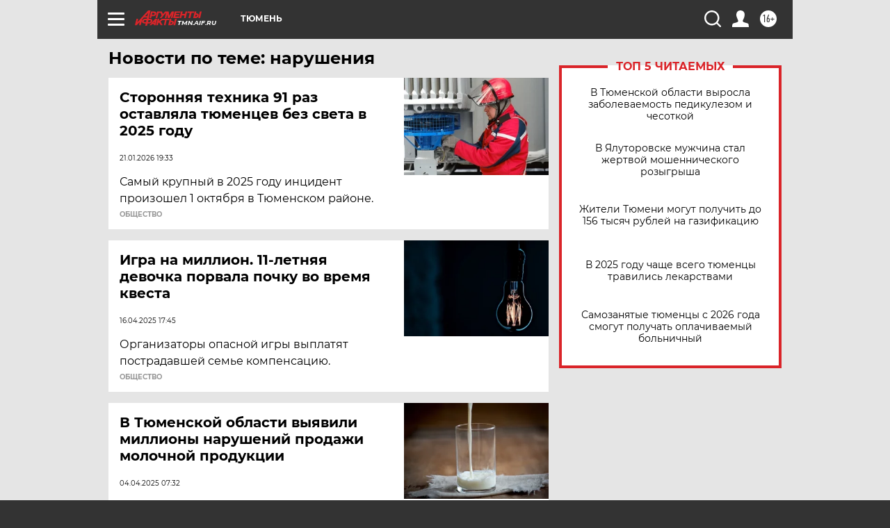

--- FILE ---
content_type: text/html
request_url: https://tns-counter.ru/nc01a**R%3Eundefined*aif_ru/ru/UTF-8/tmsec=aif_ru/514150304***
body_size: -72
content:
6E176E026979715DX1769566557:6E176E026979715DX1769566557